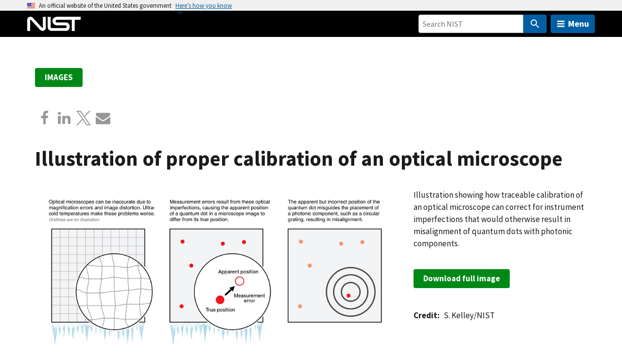

--- FILE ---
content_type: application/javascript; charset=UTF-8
request_url: https://www.nist.gov/cdn-cgi/challenge-platform/scripts/jsd/main.js
body_size: 4662
content:
window._cf_chl_opt={iUVjo1:'b'};~function(d5,j,c,Y,n,E,O,V,K){d5=L,function(N,o,dq,d4,F,J){for(dq={N:468,o:558,F:555,J:543,k:494,e:510,H:465,m:498,x:482},d4=L,F=N();!![];)try{if(J=parseInt(d4(dq.N))/1+-parseInt(d4(dq.o))/2*(-parseInt(d4(dq.F))/3)+-parseInt(d4(dq.J))/4+-parseInt(d4(dq.k))/5*(-parseInt(d4(dq.e))/6)+-parseInt(d4(dq.H))/7+-parseInt(d4(dq.m))/8+parseInt(d4(dq.x))/9,J===o)break;else F.push(F.shift())}catch(k){F.push(F.shift())}}(d,357681),j=this||self,c=j[d5(568)],Y=M(),n=function(dU,dB,dz,dR,dA,dj,o,F,J){return dU={N:532,o:552},dB={N:535,o:535,F:504,J:535,k:535,e:486,H:503,m:503},dz={N:505},dR={N:458},dA={N:505,o:503,F:470,J:490,k:515,e:490,H:470,m:458,x:504,s:458,A:535,R:470,z:515,B:458,U:504,l:504,W:504,G:504,Z:486},dj=d5,o=String[dj(dU.N)],F={'h':function(k,dr){return dr={N:563,o:503},k==null?'':F.g(k,6,function(e,dc){return dc=L,dc(dr.N)[dc(dr.o)](e)})},'g':function(H,x,s,dw,A,R,z,B,U,W,G,Z,D,C,d0,d1,d2,d3){if(dw=dj,H==null)return'';for(R={},z={},B='',U=2,W=3,G=2,Z=[],D=0,C=0,d0=0;d0<H[dw(dA.N)];d0+=1)if(d1=H[dw(dA.o)](d0),Object[dw(dA.F)][dw(dA.J)][dw(dA.k)](R,d1)||(R[d1]=W++,z[d1]=!0),d2=B+d1,Object[dw(dA.F)][dw(dA.e)][dw(dA.k)](R,d2))B=d2;else{if(Object[dw(dA.H)][dw(dA.J)][dw(dA.k)](z,B)){if(256>B[dw(dA.m)](0)){for(A=0;A<G;D<<=1,C==x-1?(C=0,Z[dw(dA.x)](s(D)),D=0):C++,A++);for(d3=B[dw(dA.m)](0),A=0;8>A;D=1.05&d3|D<<1.58,C==x-1?(C=0,Z[dw(dA.x)](s(D)),D=0):C++,d3>>=1,A++);}else{for(d3=1,A=0;A<G;D=D<<1|d3,x-1==C?(C=0,Z[dw(dA.x)](s(D)),D=0):C++,d3=0,A++);for(d3=B[dw(dA.s)](0),A=0;16>A;D=d3&1|D<<1.2,x-1==C?(C=0,Z[dw(dA.x)](s(D)),D=0):C++,d3>>=1,A++);}U--,0==U&&(U=Math[dw(dA.A)](2,G),G++),delete z[B]}else for(d3=R[B],A=0;A<G;D=D<<1|d3&1,C==x-1?(C=0,Z[dw(dA.x)](s(D)),D=0):C++,d3>>=1,A++);B=(U--,0==U&&(U=Math[dw(dA.A)](2,G),G++),R[d2]=W++,String(d1))}if(B!==''){if(Object[dw(dA.R)][dw(dA.e)][dw(dA.z)](z,B)){if(256>B[dw(dA.B)](0)){for(A=0;A<G;D<<=1,x-1==C?(C=0,Z[dw(dA.x)](s(D)),D=0):C++,A++);for(d3=B[dw(dA.m)](0),A=0;8>A;D=D<<1.97|1&d3,x-1==C?(C=0,Z[dw(dA.x)](s(D)),D=0):C++,d3>>=1,A++);}else{for(d3=1,A=0;A<G;D=D<<1.06|d3,C==x-1?(C=0,Z[dw(dA.x)](s(D)),D=0):C++,d3=0,A++);for(d3=B[dw(dA.s)](0),A=0;16>A;D=1.59&d3|D<<1.28,C==x-1?(C=0,Z[dw(dA.U)](s(D)),D=0):C++,d3>>=1,A++);}U--,0==U&&(U=Math[dw(dA.A)](2,G),G++),delete z[B]}else for(d3=R[B],A=0;A<G;D=1.35&d3|D<<1,C==x-1?(C=0,Z[dw(dA.l)](s(D)),D=0):C++,d3>>=1,A++);U--,0==U&&G++}for(d3=2,A=0;A<G;D=1.46&d3|D<<1,C==x-1?(C=0,Z[dw(dA.W)](s(D)),D=0):C++,d3>>=1,A++);for(;;)if(D<<=1,C==x-1){Z[dw(dA.G)](s(D));break}else C++;return Z[dw(dA.Z)]('')},'j':function(k,di){return di=dj,k==null?'':k==''?null:F.i(k[di(dz.N)],32768,function(e,dy){return dy=di,k[dy(dR.N)](e)})},'i':function(H,x,s,dI,A,R,z,B,U,W,G,Z,D,C,d0,d1,d3,d2){for(dI=dj,A=[],R=4,z=4,B=3,U=[],Z=s(0),D=x,C=1,W=0;3>W;A[W]=W,W+=1);for(d0=0,d1=Math[dI(dB.N)](2,2),G=1;d1!=G;d2=D&Z,D>>=1,0==D&&(D=x,Z=s(C++)),d0|=(0<d2?1:0)*G,G<<=1);switch(d0){case 0:for(d0=0,d1=Math[dI(dB.o)](2,8),G=1;G!=d1;d2=Z&D,D>>=1,0==D&&(D=x,Z=s(C++)),d0|=(0<d2?1:0)*G,G<<=1);d3=o(d0);break;case 1:for(d0=0,d1=Math[dI(dB.N)](2,16),G=1;G!=d1;d2=D&Z,D>>=1,D==0&&(D=x,Z=s(C++)),d0|=G*(0<d2?1:0),G<<=1);d3=o(d0);break;case 2:return''}for(W=A[3]=d3,U[dI(dB.F)](d3);;){if(C>H)return'';for(d0=0,d1=Math[dI(dB.J)](2,B),G=1;G!=d1;d2=D&Z,D>>=1,D==0&&(D=x,Z=s(C++)),d0|=G*(0<d2?1:0),G<<=1);switch(d3=d0){case 0:for(d0=0,d1=Math[dI(dB.k)](2,8),G=1;d1!=G;d2=Z&D,D>>=1,D==0&&(D=x,Z=s(C++)),d0|=(0<d2?1:0)*G,G<<=1);A[z++]=o(d0),d3=z-1,R--;break;case 1:for(d0=0,d1=Math[dI(dB.N)](2,16),G=1;d1!=G;d2=Z&D,D>>=1,0==D&&(D=x,Z=s(C++)),d0|=(0<d2?1:0)*G,G<<=1);A[z++]=o(d0),d3=z-1,R--;break;case 2:return U[dI(dB.e)]('')}if(R==0&&(R=Math[dI(dB.k)](2,B),B++),A[d3])d3=A[d3];else if(z===d3)d3=W+W[dI(dB.H)](0);else return null;U[dI(dB.F)](d3),A[z++]=W+d3[dI(dB.m)](0),R--,W=d3,R==0&&(R=Math[dI(dB.o)](2,B),B++)}}},J={},J[dj(dU.o)]=F.h,J}(),E={},E[d5(521)]='o',E[d5(518)]='s',E[d5(516)]='u',E[d5(573)]='z',E[d5(509)]='n',E[d5(496)]='I',E[d5(547)]='b',O=E,j[d5(469)]=function(N,o,F,J,db,dD,dZ,dn,x,s,A,R,z,B){if(db={N:560,o:477,F:565,J:477,k:485,e:473,H:541,m:485,x:473,s:517,A:493,R:505,z:492,B:566},dD={N:476,o:505,F:533},dZ={N:470,o:490,F:515,J:504},dn=d5,null===o||o===void 0)return J;for(x=Q(o),N[dn(db.N)][dn(db.o)]&&(x=x[dn(db.F)](N[dn(db.N)][dn(db.J)](o))),x=N[dn(db.k)][dn(db.e)]&&N[dn(db.H)]?N[dn(db.m)][dn(db.x)](new N[(dn(db.H))](x)):function(U,dE,W){for(dE=dn,U[dE(dD.N)](),W=0;W<U[dE(dD.o)];U[W+1]===U[W]?U[dE(dD.F)](W+1,1):W+=1);return U}(x),s='nAsAaAb'.split('A'),s=s[dn(db.s)][dn(db.A)](s),A=0;A<x[dn(db.R)];R=x[A],z=S(N,o,R),s(z)?(B=z==='s'&&!N[dn(db.z)](o[R]),dn(db.B)===F+R?H(F+R,z):B||H(F+R,o[R])):H(F+R,z),A++);return J;function H(U,W,da){da=L,Object[da(dZ.N)][da(dZ.o)][da(dZ.F)](J,W)||(J[W]=[]),J[W][da(dZ.J)](U)}},V=d5(530)[d5(520)](';'),K=V[d5(517)][d5(493)](V),j[d5(514)]=function(N,o,dh,dO,F,J,k,H){for(dh={N:471,o:505,F:525,J:504,k:513},dO=d5,F=Object[dO(dh.N)](o),J=0;J<F[dO(dh.o)];J++)if(k=F[J],k==='f'&&(k='N'),N[k]){for(H=0;H<o[F[J]][dO(dh.o)];-1===N[k][dO(dh.F)](o[F[J]][H])&&(K(o[F[J]][H])||N[k][dO(dh.J)]('o.'+o[F[J]][H])),H++);}else N[k]=o[F[J]][dO(dh.k)](function(m){return'o.'+m})},v();function y(dP,d7,N){return dP={N:474,o:467},d7=d5,N=j[d7(dP.N)],Math[d7(dP.o)](+atob(N.t))}function T(N,o,du,dX){return du={N:484,o:484,F:470,J:508,k:515,e:525,H:512},dX=d5,o instanceof N[dX(du.N)]&&0<N[dX(du.o)][dX(du.F)][dX(du.J)][dX(du.k)](o)[dX(du.e)](dX(du.H))}function Q(N,dG,dY,o){for(dG={N:565,o:471,F:457},dY=d5,o=[];null!==N;o=o[dY(dG.N)](Object[dY(dG.o)](N)),N=Object[dY(dG.F)](N));return o}function P(dC,dT,F,J,k,H,m){dT=(dC={N:491,o:455,F:523,J:479,k:483,e:524,H:569,m:463,x:551,s:461,A:540,R:554},d5);try{return F=c[dT(dC.N)](dT(dC.o)),F[dT(dC.F)]=dT(dC.J),F[dT(dC.k)]='-1',c[dT(dC.e)][dT(dC.H)](F),J=F[dT(dC.m)],k={},k=NJRxd4(J,J,'',k),k=NJRxd4(J,J[dT(dC.x)]||J[dT(dC.s)],'n.',k),k=NJRxd4(J,F[dT(dC.A)],'d.',k),c[dT(dC.e)][dT(dC.R)](F),H={},H.r=k,H.e=null,H}catch(x){return m={},m.r={},m.e=x,m}}function i(N,dK,d6){return dK={N:529},d6=d5,Math[d6(dK.N)]()<N}function I(dv,d8,N,o,F){return dv={N:467,o:501},d8=d5,N=3600,o=y(),F=Math[d8(dv.N)](Date[d8(dv.o)]()/1e3),F-o>N?![]:!![]}function f(F,J,L5,dV,k,e){if(L5={N:571,o:564,F:570,J:466,k:480,e:464,H:536,m:527,x:559,s:537,A:527},dV=d5,!F[dV(L5.N)])return;J===dV(L5.o)?(k={},k[dV(L5.F)]=dV(L5.J),k[dV(L5.k)]=F.r,k[dV(L5.e)]=dV(L5.o),j[dV(L5.H)][dV(L5.m)](k,'*')):(e={},e[dV(L5.F)]=dV(L5.J),e[dV(L5.k)]=F.r,e[dV(L5.e)]=dV(L5.x),e[dV(L5.s)]=J,j[dV(L5.H)][dV(L5.A)](e,'*'))}function v(L4,L3,L1,dS,N,o,F,J,k){if(L4={N:474,o:571,F:567,J:459,k:553,e:542,H:539},L3={N:567,o:459,F:539},L1={N:557},dS=d5,N=j[dS(L4.N)],!N)return;if(!I())return;(o=![],F=N[dS(L4.o)]===!![],J=function(dQ,e){if(dQ=dS,!o){if(o=!![],!I())return;e=P(),X(e.r,function(H){f(N,H)}),e.e&&a(dQ(L1.N),e.e)}},c[dS(L4.F)]!==dS(L4.J))?J():j[dS(L4.k)]?c[dS(L4.k)](dS(L4.e),J):(k=c[dS(L4.H)]||function(){},c[dS(L4.H)]=function(dt){dt=dS,k(),c[dt(L3.N)]!==dt(L3.o)&&(c[dt(L3.F)]=k,J())})}function X(N,o,de,dk,dJ,df,d9,F,J,k){de={N:474,o:549,F:531,J:481,k:488,e:562,H:572,m:531,x:556,s:489,A:571,R:548,z:550,B:534,U:506,l:487,W:487,G:499,Z:571,D:528,b:552,h:526},dk={N:511},dJ={N:544,o:544,F:564,J:456,k:544},df={N:548},d9=d5,F=j[d9(de.N)],console[d9(de.o)](j[d9(de.F)]),J=new j[(d9(de.J))](),J[d9(de.k)](d9(de.e),d9(de.H)+j[d9(de.m)][d9(de.x)]+d9(de.s)+F.r),F[d9(de.A)]&&(J[d9(de.R)]=5e3,J[d9(de.z)]=function(dd){dd=d9,o(dd(df.N))}),J[d9(de.B)]=function(dL){dL=d9,J[dL(dJ.N)]>=200&&J[dL(dJ.o)]<300?o(dL(dJ.F)):o(dL(dJ.J)+J[dL(dJ.k)])},J[d9(de.U)]=function(dN){dN=d9,o(dN(dk.N))},k={'t':y(),'lhr':c[d9(de.l)]&&c[d9(de.W)][d9(de.G)]?c[d9(de.l)][d9(de.G)]:'','api':F[d9(de.Z)]?!![]:![],'payload':N},J[d9(de.D)](n[d9(de.b)](JSON[d9(de.h)](k)))}function d(L6){return L6='iFtZM3,sort,getOwnPropertyNames,isZm5,display: none,sid,XMLHttpRequest,1861155iQYKmA,tabIndex,Function,Array,join,location,open,/jsd/oneshot/88d68f5d5ea3/0.314227429419129:1767647517:RV6SecdHZXzBElSD98Lb0PYC61rRug95cQLELCsxgok/,hasOwnProperty,createElement,isNaN,bind,15hInnIv,catch,bigint,chctx,2323512SQuiwe,href,errorInfoObject,now,randomUUID,charAt,push,length,onerror,SOjBX3,toString,number,1033026hPMCck,xhr-error,[native code],map,akZtb5,call,undefined,includes,string,jsd,split,object,edLsX7,style,body,indexOf,stringify,postMessage,send,random,_cf_chl_opt;ddLVm2;lUMP3;KjbkO5;ymrq8;CgTI0;CSwRg1;PjRH5;lLUOy0;CMOv5;piEe4;ceiF5;JEtUu0;NJRxd4;akZtb5;xnSD6;ZbDF0,_cf_chl_opt,fromCharCode,splice,onload,pow,parent,detail,function,onreadystatechange,contentDocument,Set,DOMContentLoaded,1953444rtJBxL,status,WbSV9,CFvk2,boolean,timeout,log,ontimeout,clientInformation,wPCPlxybbKB,addEventListener,removeChild,1360617pxHnPE,iUVjo1,error on cf_chl_props,2mTasgB,error,Object,isArray,POST,zLZ$dhCK9MDoNSTQ74b6xcJm8aREGk2upUg5rHX3POlAv+nYiIjyw-VBFesW1t0qf,success,concat,d.cookie,readyState,document,appendChild,source,api,/cdn-cgi/challenge-platform/h/,symbol,/invisible/jsd,iframe,http-code:,getPrototypeOf,charCodeAt,loading,/b/ov1/0.314227429419129:1767647517:RV6SecdHZXzBElSD98Lb0PYC61rRug95cQLELCsxgok/,navigator,TlHTA1,contentWindow,event,1608516MWPEvv,cloudflare-invisible,floor,189422sXvNnD,NJRxd4,prototype,keys,pSRR3,from,__CF$cv$params'.split(','),d=function(){return L6},d()}function L(N,o,F,g){return N=N-455,F=d(),g=F[N],g}function a(J,k,dx,dg,H,m,x,s,A,R,z,B){if(dx={N:507,o:545,F:474,J:572,k:531,e:556,H:460,m:574,x:481,s:488,A:562,R:548,z:550,B:522,U:531,l:472,W:531,G:472,Z:462,D:531,b:462,h:478,C:475,d0:546,d1:500,d2:497,d3:570,dr:519,ds:528,dA:552},dg=d5,!i(0))return![];m=(H={},H[dg(dx.N)]=J,H[dg(dx.o)]=k,H);try{x=j[dg(dx.F)],s=dg(dx.J)+j[dg(dx.k)][dg(dx.e)]+dg(dx.H)+x.r+dg(dx.m),A=new j[(dg(dx.x))](),A[dg(dx.s)](dg(dx.A),s),A[dg(dx.R)]=2500,A[dg(dx.z)]=function(){},R={},R[dg(dx.B)]=j[dg(dx.U)][dg(dx.B)],R[dg(dx.l)]=j[dg(dx.W)][dg(dx.G)],R[dg(dx.Z)]=j[dg(dx.D)][dg(dx.b)],R[dg(dx.h)]=j[dg(dx.k)][dg(dx.C)],R[dg(dx.d0)]=Y,z=R,B={},B[dg(dx.d1)]=m,B[dg(dx.d2)]=z,B[dg(dx.d3)]=dg(dx.dr),A[dg(dx.ds)](n[dg(dx.dA)](B))}catch(U){}}function S(N,o,F,dW,dM,J){dM=(dW={N:495,o:485,F:561,J:485,k:538},d5);try{return o[F][dM(dW.N)](function(){}),'p'}catch(k){}try{if(null==o[F])return o[F]===void 0?'u':'x'}catch(e){return'i'}return N[dM(dW.o)][dM(dW.F)](o[F])?'a':o[F]===N[dM(dW.J)]?'p5':o[F]===!0?'T':!1===o[F]?'F':(J=typeof o[F],dM(dW.k)==J?T(N,o[F])?'N':'f':O[J]||'?')}function M(dH,dF){return dH={N:502},dF=d5,crypto&&crypto[dF(dH.N)]?crypto[dF(dH.N)]():''}}()